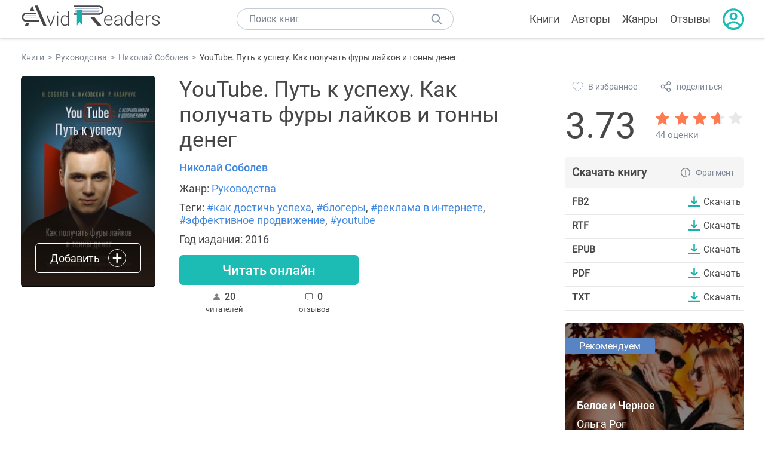

--- FILE ---
content_type: text/html; charset=UTF-8
request_url: https://avidreaders.ru/book/youtube-put-k-uspehu-kak-poluchat.html
body_size: 7229
content:
<!DOCTYPE html><html lang="ru" prefix="og: http://ogp.me/ns# fb: http://ogp.me/ns/fb# books: http://ogp.me/ns/books#"><head><meta http-equiv="Content-Type" content="text/html; charset=UTF-8"><meta name="viewport" content="width=device-width, initial-scale=1"><title>"YouTube. Путь к успеху. Как получать фуры лайков и тонны денег" скачать fb2, rtf, epub, pdf, txt книгу Николай Соболев</title><meta name="description" content="Скачать бесплатно книгу YouTube. Путь к успеху. Как получать фуры лайков и тонны денег - Николай Соболев в форматах fb2, rtf, epub, pdf, txt или читать онлайн. Отзывы на книгу, похожие книги на YouTube. Путь к успеху. Как получать фуры лайков и тонны денег."><link rel="shortcut icon" type="image/x-icon" href="https://avidreaders.ru/images/favicon.ico"><link rel="apple-touch-icon" href="https://avidreaders.ru/images/apple-touch-icon.png"><link rel="apple-touch-icon" sizes="76x76" href="https://avidreaders.ru/images/apple-touch-icon-76x76.png"><link rel="apple-touch-icon" sizes="120x120" href="https://avidreaders.ru/images/apple-touch-icon-120x120.png"><link rel="apple-touch-icon" sizes="152x152" href="https://avidreaders.ru/images/apple-touch-icon-152x152.png"><link rel="apple-touch-icon" sizes="180x180" href="https://avidreaders.ru/images/apple-touch-icon-180x180.png"><meta property="og:type" content="books.book"><meta property="og:url" content="https://avidreaders.ru/book/youtube-put-k-uspehu-kak-poluchat.html"><meta property="books:isbn" content="978-5-17-100750-8"><link rel="image_src" href="https://avidreaders.ru/pics/5/7/564757.jpeg"><meta property="og:image" content="https://avidreaders.ru/pics/5/7/564757.jpeg"><meta property="og:title" content="YouTube. Путь к успеху. Как получать фуры лайков и тонны денег"><meta property="og:description" content="Сейчас повсюду много видеороликов и разного рода рекламы. Одной из популярнейших в мире площадок является YouTube, и каждый современный пользователь сети хоть однажды да задумывался о том, как на этом можно заработать денег. Становится понятно, чт..."><meta property="fb:app_id" content="621109648078412"><link rel="amphtml" href="https://avidreaders.ru/amp/book/youtube-put-k-uspehu-kak-poluchat.html"><link href="/v/styles/main.min.css" rel="stylesheet"><link href="/v/styles/book.min.css" rel="stylesheet"><!-- Yandex.RTB --><script>window.yaContextCb = window.yaContextCb || []</script><script src="https://yandex.ru/ads/system/context.js" async></script></head><body><div class="header"><div class="page_container container"><div class="wrap_logo"><a class="logo" href="https://avidreaders.ru/"><img src="https://avidreaders.ru/v/images/logo.svg" alt="Электронная библиотека AvidReaders" title="Электронная библиотека AvidReaders"></a></div><div class="menu_btn"></div><div class="search-button_mobile"></div><div class="wrap_search m_search"><input id="search-txt" class="wrap_search__field" type="text" autocomplete="off" placeholder="Поиск книг"><div class="wrap_search__button"></div><div class="dropdown"></div></div><div class="header_menu"><ul><li class="header_menu__icon-book"><a href="https://avidreaders.ru/books/">Книги</a></li><li class="header_menu__icon-authors"><a href="https://avidreaders.ru/authors/">Авторы</a></li><li class="header_menu__icon-genres"><a href="https://avidreaders.ru/genre/">Жанры</a></li><li class="header_menu__icon-reviews"><a href="https://avidreaders.ru/reviews/">Отзывы</a></li><li class="auth"><div class="person_pic"><span class="auth_form"> Войти | Регистрация</span></div></li></ul></div></div></div><div class="container" itemtype="http://schema.org/Book" itemscope=""><ul class="breadcrumbs" itemscope itemtype="https://schema.org/BreadcrumbList"><li itemprop="itemListElement" itemscope itemtype="https://schema.org/ListItem"><a itemprop="item" href="https://avidreaders.ru/books/"><span itemprop="name">Книги</span></a><meta itemprop="position" content="1"></li><li itemprop="itemListElement" itemscope itemtype="https://schema.org/ListItem"><a itemprop="item" href="https://avidreaders.ru/genre/rukovodstva/"><span itemprop="name">Руководства</span></a><meta itemprop="position" content="2"></li><li itemprop="itemListElement" itemscope itemtype="https://schema.org/ListItem"><a itemprop="item" href="https://avidreaders.ru/author/nikolay-sobolev/"><span itemprop="name">Николай Соболев</span></a><meta itemprop="position" content="3"></li><li itemprop="itemListElement" itemscope itemtype="https://schema.org/ListItem"><span itemprop="name">YouTube. Путь к успеху. Как получать фуры лайков и тонны денег</span><meta itemprop="position" content="4"></li></ul><div class="wrap_cols relative top-info"><div class="left_clmn"><div class="book"><img itemprop="image" src="https://avidreaders.ru/pics/5/7/564757.jpeg" class="book__image" alt="YouTube. Путь к успеху. Как получать фуры лайков и тонны денег"><div class="book_action action__desktop"><button class="btn"><i class="add_icon"></i><span>Добавить</span></button><ul class="dropdown"><li><span class="user_action " data-bid="564757" data-action="reading"> Читаю </span></li><li><span class="user_action " data-bid="564757" data-action="want2read"> Хочу прочитать </span></li><li><span class="user_action " data-bid="564757" data-action="red"> Прочитал </span></li></ul></div></div><div class="book_info" data-bid="564757"><h1 itemprop="name" class="title_lvl1">YouTube. Путь к успеху. Как получать фуры лайков и тонны денег</h1><div class="author_wrapper"><div itemprop="author" class="author_info"><a href="https://avidreaders.ru/author/nikolay-sobolev/"><span itemprop="name">Николай Соболев</span></a></div></div><div class="book-rating wrap_rate_block"><div class="book-rating__num ">3.73</div><div itemprop="aggregateRating" itemscope itemtype="http://schema.org/AggregateRating"><meta itemprop="worstRating" content="1"><meta itemprop="bestRating" content="5"><meta itemprop="ratingValue" content="3.73"><meta itemprop="reviewCount" content="44"><div class="wrap_stars b-rating" data-type="books" data-type-id="564757"><div class="fill" style="width: 74.6%"></div><div title="1" data-rating="1" class="one-star star star1"></div><div title="2" data-rating="2" class="one-star star star2"></div><div title="3" data-rating="3" class="one-star star star3"></div><div title="4" data-rating="4" class="one-star star star4"></div><div title="5" data-rating="5" class="one-star star star5"></div></div><span class="book-rating__reviews-count vote_count"> 44 оценки</span></div></div><div class="book_category"><p class="wrap_genre" itemprop="genre">Жанр: <a href="https://avidreaders.ru/genre/rukovodstva/">Руководства</a></p><p class="wrap_genre">Теги: <a href="https://avidreaders.ru/tag/kak-dostich-uspeha/">#как достичь успеха</a>, <a href="https://avidreaders.ru/tag/blogery/">#блогеры</a>, <a href="https://avidreaders.ru/tag/reklama-v-internete/">#реклама в интернете</a>, <a href="https://avidreaders.ru/tag/effektivnoe-prodvizhenie/">#эффективное продвижение</a>, <a href="https://avidreaders.ru/tag/youtube/">#youtube</a></p><div class="info">Год издания: 2016 </div></div><div id="read_online" data-p="" class="btn simple_btn read_online_btn after_read"> Читать онлайн </div><div class="users_count"><span class="num_is-reading"><span class="num">20 <span class="is-reading__info"><span>7 читают</span><span>0 прочитали</span><span>13 планируют</span></span></span> читателей </span><span class="num_plans reviews_cnt"><span class="num">0 </span>отзывов </span></div></div></div><div class="right_clmn"><div class="social-actions"><span class="social-actions__favorite user_action" data-bid="564757" data-action="favorite">В избранное</span><span class="social-actions__share">поделиться</span></div><div class="social-share"><!-- set class is_show--><span class="social-share__close"></span><div class="social-share__title title_lvl2">Поделиться</div><div class="goodshare sh-big" style="margin: 20px 0;"><div class="share-visible"><ins data-social="vkontakte"></ins><ins data-social="odnoklassniki"></ins><ins data-social="telegram"></ins><ins data-social="viber"></ins><ins data-social="whatsapp"></ins><ins data-social="sms"></ins><ins data-social="pinterest"></ins><input type="checkbox" id="social_share_more" hidden=""><label for="social_share_more"></label><div class="share-hidden"><div><ins data-social="facebook"></ins><ins data-social="liveinternet"></ins><ins data-social="livejournal"></ins><ins data-social="twitter"></ins><ins data-social="tumblr"></ins><ins data-social="buffer"></ins><ins data-social="reddit"></ins><ins data-social="surfingbird"></ins><ins data-social="pocket"></ins><ins data-social="xing"></ins><ins data-social="evernote"></ins><ins data-social="delicious"></ins><ins data-social="blogger"></ins><ins data-social="digg"></ins><ins data-social="instapaper"></ins><ins data-social="baidu"></ins><ins data-social="renren"></ins><ins data-social="weibo"></ins><ins data-social="mix"></ins><ins data-social="skype"></ins><ins data-social="linkedin"></ins><ins data-social="wechat"></ins><ins data-social="line"></ins></div></div></div></div><div class="social-share__form"><span class="social-share__field"></span><span data-u="https://avidreaders.ru/book/youtube-put-k-uspehu-kak-poluchat.html" style="color: #4288e0; cursor: pointer;" class="social-share_copy_link">Скопировать ссылку</span></div></div><div class="download_block"><div class="download_block__title"><h2>Скачать книгу</h2><span class="download_block__info">Фрагмент</span></div><div><div class="format_download"><strong>fb2</strong><a class="btn" href="https://avidreaders.ru/download/youtube-put-k-uspehu-kak-poluchat.html?f=fb2" title="скачать книгу в формате fb2" data-id="564757" data-format="fb2" rel="nofollow" > Скачать </a></div><div class="format_download"><strong>rtf</strong><a class="btn" href="https://avidreaders.ru/download/youtube-put-k-uspehu-kak-poluchat.html?f=rtf" title="скачать книгу в формате rtf" data-id="564757" data-format="rtf" rel="nofollow" > Скачать </a></div><div class="format_download"><strong>epub</strong><a class="btn" href="https://avidreaders.ru/download/youtube-put-k-uspehu-kak-poluchat.html?f=epub" title="скачать книгу в формате epub" data-id="564757" data-format="epub" rel="nofollow" > Скачать </a></div><div class="format_download"><strong>pdf</strong><a class="btn" href="https://avidreaders.ru/download/youtube-put-k-uspehu-kak-poluchat.html?f=pdf" title="скачать книгу в формате pdf" data-id="564757" data-format="pdf" rel="nofollow" > Скачать </a></div><div class="format_download"><strong>txt</strong><a class="btn" href="https://avidreaders.ru/download/youtube-put-k-uspehu-kak-poluchat.html?f=txt" title="скачать книгу в формате txt" data-id="564757" data-format="txt" rel="nofollow" > Скачать </a></div></div></div></div></div><div class="wrap_cols"><div class="left_clmn flex-column"><div class="top_ab" style="width: 100%;height: auto;margin: 10px 0;text-align: center;"><!-- Yandex.RTB R-A-435267-28 --><div id="yandex_rtb_R-A-435267-28" style="min-height: 300px;"></div><script>window.yaContextCb.push(() => { Ya.Context.AdvManager.render({ "blockId": "R-A-435267-28", "renderTo": "yandex_rtb_R-A-435267-28" }) }) </script></div><div class="wrap_description description" itemprop="description"><h2 class="title_lvl2">О книге "YouTube. Путь к успеху. Как получать фуры лайков и тонны денег"</h2><p>Сейчас повсюду много видеороликов и разного рода рекламы. Одной из популярнейших в мире площадок является YouTube, и каждый современный пользователь сети хоть однажды да задумывался о том, как на этом можно заработать денег. Становится понятно, что нужно создать аккаунт, раскрутить его, иметь много подписчиков и лайков… Только непонятно, как это сделать. В этой книге рассказывается как раз об этом. Авторы знают о чём говорят, а суммарная аудитория каналов Николая Соболева составляет более 3 млн. подписчиков.</p><p> Эта книга может стать палочкой-выручалочкой для новичка-блогера. Она подойдёт тому, кто понятия не имеет, как устроен мир YouTube, и не знает, что нужно делать. Авторы рассказывают о том, как создать свой канал и начать на нём зарабатывать. Здесь практические и технические советы. Например, как правильно снимать видеоролики, монтировать их, какую технику и какие программы использовать, как подобрать подходящее музыкальное сопровождение, где брать идеи для видео и многое другое.</p><p> С помощью собственного канала на YouTube можно рассказать миру о самом себе или о своих услугах, о продукте, бизнесе, интересных идеях. Можно поделиться своим опытом или мыслями с аудиторией. Видеоролики становятся способом воздействия на умы и сердца людей. Это можно делать как с коммерческой точки зрения, так и в бескорыстных целях. Эта книга откроет читателю важную информацию и покажет, как использовать её на практике, чтобы стать успешным блогером.</p><p>На нашем сайте вы можете скачать книгу "YouTube. Путь к успеху. Как получать фуры лайков и тонны денег" Николай Соболев в формате fb2, rtf, epub, pdf, txt, читать книгу онлайн или купить книгу в интернет-магазине.</p></div><div class="reviews_container book-reviews"><h2 class="title_lvl2">Отзывы читателей</h2><ul class="comments"></ul><div id="comment-form" ><div class="comment-form review_form" data-type="books" data-type-id="564757" data-parent-id="0"><div class="wrap_stars" data-type="books" data-type-id="564757"><div class="fill usr-rating" style="width: 0"></div><div title="1" data-rating="1" class="one-star star star1"></div><div title="2" data-rating="2" class="one-star star star2"></div><div title="3" data-rating="3" class="one-star star star3"></div><div title="4" data-rating="4" class="one-star star star4"></div><div title="5" data-rating="5" class="one-star star star5"></div></div><div class="comment_hint"></div><input id="uname" placeholder="Введите ваше имя" class="form-control" type="text"><div class="fg-line fg-toggled"><textarea class="form-control auto-size comment_div" placeholder="Оставьте свой отзыв"></textarea></div><div class="error_msg"></div><button class="btn leave_comment">Добавить отзыв</button></div></div></div></div><div class="right_clmn"><div class="monthly-book"><img itemprop="image" data-src="https://avidreaders.ru/pics/2/8/1102428.jpeg" class="lazy-img" src="https://avidreaders.ru/images/b-default.jpg" alt="Белое и Черное"><div class="book_genre blue">Рекомендуем</div><div class="monthly-book__info"><a href="https://avidreaders.ru/book/beloe-i-chernoe-3.html" class="monthly-book__link">Белое и Черное</a><div class="monthly-book__author">Ольга Рог</div></div></div><div style="margin: 10px 0 20px;"><!-- Yandex.RTB R-A-435267-25 --><div id="yandex_rtb_R-A-435267-25"></div><script>window.yaContextCb.push(() => { Ya.Context.AdvManager.render({ "blockId": "R-A-435267-25", "renderTo": "yandex_rtb_R-A-435267-25" }) }) </script></div></div></div><div class="wrap_sets"><div class="with_btn"><h2 class="title_lvl2">Подборки книг</h2><a href="https://avidreaders.ru/bookshelfs/" class="see_more btn">Все</a></div><div class="sets_container"><div class="item"><img height="230" width="300" class="lazy-img bookshelf" src="https://avidreaders.ru/images/bc-default.jpg" data-src="https://avidreaders.ru/sets/551.jpg" alt="Книги для создания новогоднего настроения"><a href="/bookshelf/knigi-dlya-sozdaniya-novogodnego-nastroeniya.html"><div class="set_name"><p> Книги для создания новогоднего настроения </p></div></a></div><div class="item"><img height="230" width="300" class="lazy-img bookshelf" src="https://avidreaders.ru/images/bc-default.jpg" data-src="https://avidreaders.ru/sets/550.jpg" alt="Чтение для зимних вечеров: под любое ваше настроение"><a href="/bookshelf/chtenie-dlya-zimnih-vecherov-pod-lyuboe.html"><div class="set_name"><p> Чтение для зимних вечеров: под любое ваше настроение </p></div></a></div><div class="item"><img height="230" width="300" class="lazy-img bookshelf" src="https://avidreaders.ru/images/bc-default.jpg" data-src="https://avidreaders.ru/sets/549.jpg" alt="Книги о психологии человека"><a href="/bookshelf/knigi-o-psihologii-cheloveka.html"><div class="set_name"><p> Книги о психологии человека </p></div></a></div><div class="item"><img height="230" width="300" class="lazy-img bookshelf" src="https://avidreaders.ru/images/bc-default.jpg" data-src="https://avidreaders.ru/sets/548.jpg" alt="Что почитать на Хэллоуин"><a href="/bookshelf/chto-pochitat-na-hellouin.html"><div class="set_name"><p> Что почитать на Хэллоуин </p></div></a></div><div class="item"><img height="230" width="300" class="lazy-img bookshelf" src="https://avidreaders.ru/images/bc-default.jpg" data-src="https://avidreaders.ru/sets/547.jpg" alt="Топ 10 книг с осенним настроением"><a href="/bookshelf/top-10-knig-s-osennim-nastroeniem.html"><div class="set_name"><p> Топ 10 книг с осенним настроением </p></div></a></div></div></div><div class="wrap_books_list"><h2 class="title_lvl2">Похожие книги</h2><div class="books_list"><div class="item"><div class="item__book"><img class="lazy-img" src="https://avidreaders.ru/images/b-default.jpg" data-src="https://avidreaders.ru/pics/5/5/759055.jpeg" alt="Как изобрести все. Создай цивилизацию с нуля" title="Как изобрести все. Создай цивилизацию с нуля"><div class="hover_info"><a class="hover_info__button" href="https://avidreaders.ru/book/kak-izobresti-vse-sozday-civilizaciyu-s.html">Скачать</a></div><!-- <div class="tap_ifo"></div>--></div><div class="bottom_info"><a href="https://avidreaders.ru/book/kak-izobresti-vse-sozday-civilizaciyu-s.html" class="link_info"><span>Как изобрести все. Создай цивилизацию с нуля</span><p>Норт Райан</p></a><div class="book_rating"><div class="rating_stars"><div class="fill" style="width:97px;"></div></div><div class="rating_count"><b>5</b> (2)</div></div></div></div><div class="item"><div class="item__book"><img class="lazy-img" src="https://avidreaders.ru/images/b-default.jpg" data-src="https://avidreaders.ru/pics/4/3/730543.jpeg" alt="25/8. Как управлять временем и изменить свою жизнь" title="25/8. Как управлять временем и изменить свою жизнь"><div class="hover_info"><a class="hover_info__button" href="https://avidreaders.ru/book/25-8-kak-upravlyat-vremenem-i.html">Скачать</a></div><!-- <div class="tap_ifo"></div>--></div><div class="bottom_info"><a href="https://avidreaders.ru/book/25-8-kak-upravlyat-vremenem-i.html" class="link_info"><span>25/8. Как управлять временем и изменить свою жизнь</span><p>Матвей Северянин</p></a><div class="book_rating"><div class="rating_stars"><div class="fill" style="width:78px;"></div></div><div class="rating_count"><b>4.03</b> (29)</div></div></div></div><div class="item"><div class="item__book"><img class="lazy-img" src="https://avidreaders.ru/images/b-default.jpg" data-src="https://avidreaders.ru/pics/4/3/358443.jpeg" alt="Как заработать большие деньги?" title="Как заработать большие деньги?"><div class="hover_info"><a class="hover_info__button" href="https://avidreaders.ru/book/kak-zarabotat-bolshie-dengi.html">Скачать</a></div><!-- <div class="tap_ifo"></div>--></div><div class="bottom_info"><a href="https://avidreaders.ru/book/kak-zarabotat-bolshie-dengi.html" class="link_info"><span>Как заработать большие деньги?</span><p>Березовский Борис</p></a><div class="book_rating"><div class="rating_stars"><div class="fill" style="width:75px;"></div></div><div class="rating_count"><b>3.91</b> (29)</div></div></div></div><div class="item"><div class="item__book"><img class="lazy-img" src="https://avidreaders.ru/images/b-default.jpg" data-src="https://avidreaders.ru/pics/2/4/575724.jpeg" alt="Профайлинг. Как разбираться в людях и прогнозировать их поведение" title="Профайлинг. Как разбираться в людях и прогнозировать их поведение"><div class="hover_info"><a class="hover_info__button" href="https://avidreaders.ru/book/profayling-kak-razbiratsya-v-lyudyah-i.html">Скачать</a></div><!-- <div class="tap_ifo"></div>--></div><div class="bottom_info"><a href="https://avidreaders.ru/book/profayling-kak-razbiratsya-v-lyudyah-i.html" class="link_info"><span>Профайлинг. Как разбираться в людях и прогнозировать их поведение</span><p>Алексей Владимирович Филатов</p></a><div class="book_rating"><div class="rating_stars"><div class="fill" style="width:63px;"></div></div><div class="rating_count"><b>3.29</b> (45)</div></div></div></div><div class="item"><div class="item__book"><img class="lazy-img" src="https://avidreaders.ru/images/b-default.jpg" data-src="https://avidreaders.ru/pics/5/3/812853.jpeg" alt="Как определить направление и время по солнцу и звездам" title="Как определить направление и время по солнцу и звездам"><div class="hover_info"><a class="hover_info__button" href="https://avidreaders.ru/book/kak-opredelit-napravlenie-i-vremya-po.html">Скачать</a></div><!-- <div class="tap_ifo"></div>--></div><div class="bottom_info"><a href="https://avidreaders.ru/book/kak-opredelit-napravlenie-i-vremya-po.html" class="link_info"><span>Как определить направление и время по солнцу и звездам</span><p></p></a><div class="book_rating"><div class="rating_stars"><div class="fill" style="width:77px;"></div></div><div class="rating_count"><b>4</b> (11)</div></div></div></div></div></div><div class="wrap_books_list"><h2 class="title_lvl2">Другие книги автора</h2><div class="books_list"><div class="item"><div class="item__book"><img class="lazy-img" src="https://avidreaders.ru/images/b-default.jpg" data-src="https://avidreaders.ru/pics/2/3/541023.jpeg" alt="YouTube: Путь к успеху. Часть 1. Как получать фуры лайков и тонны денег" title="YouTube: Путь к успеху. Часть 1. Как получать фуры лайков и тонны денег"><div class="hover_info"><a class="hover_info__button" href="https://avidreaders.ru/book/youtube-put-k-uspehu-chast-1.html">Скачать</a></div><!-- <div class="tap_ifo"></div>--></div><div class="bottom_info"><a href="https://avidreaders.ru/book/youtube-put-k-uspehu-chast-1.html" class="link_info"><span>YouTube: Путь к успеху. Часть 1. Как получать фуры лайков и тонны денег</span><p>Николай Соболев</p></a><div class="book_rating"><div class="rating_stars"><div class="fill" style="width:62px;"></div></div><div class="rating_count"><b>3.21</b> (115)</div></div></div></div><div class="item"><div class="item__book"><img class="lazy-img" src="https://avidreaders.ru/images/b-default.jpg" data-src="https://avidreaders.ru/pics/7/0/1031370.jpeg" alt="Полудержавный властелин" title="Полудержавный властелин"><div class="hover_info"><a class="hover_info__button" href="https://avidreaders.ru/book/poluderzhavnyy-vlastelin.html">Скачать</a></div><!-- <div class="tap_ifo"></div>--></div><div class="bottom_info"><a href="https://avidreaders.ru/book/poluderzhavnyy-vlastelin.html" class="link_info"><span>Полудержавный властелин</span><p>Николай Соболев</p></a><div class="book_rating"><div class="rating_stars"><div class="fill" style="width:75px;"></div></div><div class="rating_count"><b>3.9</b> (10)</div></div></div></div><div class="item"><div class="item__book"><img class="lazy-img" src="https://avidreaders.ru/images/b-default.jpg" data-src="https://avidreaders.ru/pics/8/2/1077982.jpeg" alt="Фантастика 2024-132 Компиляция. Книги 1-26" title="Фантастика 2024-132 Компиляция. Книги 1-26"><div class="hover_info"><a class="hover_info__button" href="https://avidreaders.ru/book/fantastika-2024-132-kompilyaciya-knigi-1.html">Скачать</a></div><!-- <div class="tap_ifo"></div>--></div><div class="bottom_info"><a href="https://avidreaders.ru/book/fantastika-2024-132-kompilyaciya-knigi-1.html" class="link_info"><span>"Фантастика 2024-132" Компиляция. Книги 1-26</span><p>Милена Завойчинская, Константин Радов, Наталья Жильцова, Романовский Борис, Николай Соболев, Курзанцев Александр Олегович, Дюков Дмитрий и др.</p></a><div class="book_rating"><div class="rating_stars"><div class="fill" style="width:97px;"></div></div><div class="rating_count"><b>5</b> (1)</div></div></div></div><div class="item"><div class="item__book"><img class="lazy-img" src="https://avidreaders.ru/images/b-default.jpg" data-src="https://avidreaders.ru/pics/4/3/1067643.jpeg" alt="Фантастика 2023-139. Компиляция. Книги 1-20" title="Фантастика 2023-139. Компиляция. Книги 1-20"><div class="hover_info"><a class="hover_info__button" href="https://avidreaders.ru/book/fantastika-2023-139-kompilyaciya-knigi-1.html">Скачать</a></div><!-- <div class="tap_ifo"></div>--></div><div class="bottom_info"><a href="https://avidreaders.ru/book/fantastika-2023-139-kompilyaciya-knigi-1.html" class="link_info"><span>Фантастика 2023-139. Компиляция. Книги 1-20</span><p>Владимир Поселягин, Николай Соболев, Вел Павлов</p></a><div class="book_rating"><div class="rating_stars"><div class="fill" style="width:87px;"></div></div><div class="rating_count"><b>4.5</b> (2)</div></div></div></div><div class="item"><div class="item__book"><img class="lazy-img" src="https://avidreaders.ru/images/b-default.jpg" data-src="https://avidreaders.ru/pics/2/1/541021.jpeg" alt="YouTube: Путь к успеху. Часть 2. Как получать фуры лайков и тонны денег" title="YouTube: Путь к успеху. Часть 2. Как получать фуры лайков и тонны денег"><div class="hover_info"><a class="hover_info__button" href="https://avidreaders.ru/book/youtube-put-k-uspehu-chast-2.html">Скачать</a></div><!-- <div class="tap_ifo"></div>--></div><div class="bottom_info"><a href="https://avidreaders.ru/book/youtube-put-k-uspehu-chast-2.html" class="link_info"><span>YouTube: Путь к успеху. Часть 2. Как получать фуры лайков и тонны денег</span><p>Николай Соболев</p></a><div class="book_rating"><div class="rating_stars"><div class="fill" style="width:62px;"></div></div><div class="rating_count"><b>3.24</b> (17)</div></div></div></div></div></div><div class="update_info">Информация обновлена: <span><time class="updated" datetime="2023-02-16T15:47:19+03:00" content="2023-02-16T15:47:19+03:00" itemprop="dateModified">16.02.2023</time></span></div><div class="go_top_button"></div></div><div class="footer"><div class="container"> Подписывайтесь на нас: <div class="social_block social-likes_visible follow_block"><a href="https://vk.com/avidreadersru" target="_blank" rel="nofollow"><div class="social-likes__widget social-likes__widget_vkontakte" title="VKontakte"></div></a><a href="https://t.me/avidreadersru" target="_blank" rel="nofollow"><div class="social-likes__widget social-likes__widget_twitter" title="Telegram"></div></a></div><div class="copyright"><span> Copyright © 2026, AvidReaders.ru</span><span><a class="general_rules" href="https://avidreaders.ru/general_rules.html">Правила пользования </a></span><a href="https://avidreaders.ru/privacy.html">Правообладателям </a></div><div class="slogan">Читай только лучшее!</div></div></div><script> function onLoadS() { var script = document.createElement('script'); script.src = "https://avidreaders.ru/v/js/handlers.min.js"; document.body.appendChild(script); } </script><script src="https://avidreaders.ru/js/jquery.min.js" onload="onLoadS();" async></script><!-- Yandex.Metrika counter --><script> (function (m, e, t, r, i, k, a) { m[i] = m[i] || function () { (m[i].a = m[i].a || []).push(arguments) }; m[i].l = 1 * new Date(); k = e.createElement(t), a = e.getElementsByTagName(t)[0], k.async = 1, k.src = r, a.parentNode.insertBefore(k, a) })(window, document, "script", "https://mc.yandex.ru/metrika/tag.js", "ym"); ym(37683260, "init", {trackLinks: true, accurateTrackBounce: true});</script><noscript><div><img src="https://mc.yandex.ru/watch/37683260" style="position:absolute; left:-9999px;" alt=""></div></noscript><!-- /Yandex.Metrika counter --></body></html>